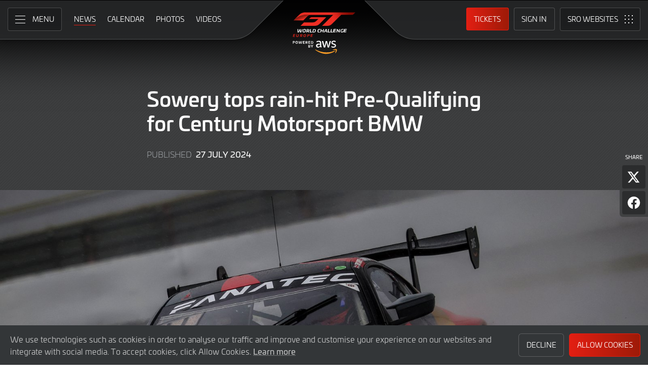

--- FILE ---
content_type: text/html; charset="UTF-8"
request_url: https://gt-world-challenge-europe.com/news/2843/sowery-tops-rain-hit-pre-qualifying-for-century-motorsport-bmw
body_size: 69214
content:
    <!DOCTYPE html><html lang="en-GB" prefix="og: http://ogp.me/ns#">
  <head>
    <base href="https://gt-world-challenge-europe.com" />
    <meta charset="UTF-8" />
    <meta name="viewport" content="width=device-width, initial-scale=1">
        <meta name="robots" content="index, follow" />
        <meta name="google-site-verification" content="p8SGL2F49q47nHpw10FMpce0xdXSKf-eE1eQ2_5Kc68" />
    <title>Sowery tops rain-hit Pre-Qualifying for Century Motorsport BMW  | GT World Challenge Europe Powered by AWS</title>
    <link rel="canonical" href="https://gt-world-challenge-europe.com/news/2843/sowery-tops-rain-hit-pre-qualifying-for-century-motorsport-bmw">
        <meta name="keywords" content="Sowery tops rain-hit Pre-Qualifying for Century Motorsport BMW "/>
        <meta name="description" content="Century Motorsport led the way in this afternoon&#039;s Pre-Qualifying at the N&uuml;rburgring. The #991 BMW prevailed in a session hit by heavy rain, which prevented any quick laps from being posted.&nbsp;">

    <meta itemprop="name" content="Sowery tops rain-hit Pre-Qualifying for Century Motorsport BMW "/>
    <meta itemprop="image" content="https://www.gt-world-challenge-europe.com/images/News 2024/991-1MDH8427.jpg"/>
    <meta itemprop="description" content="Century Motorsport led the way in this afternoon&#039;s Pre-Qualifying at the N&uuml;rburgring. The #991 BMW prevailed in a session hit by heavy rain, which prevented any quick laps from being posted.&nbsp;">

    <meta property="og:locale" content="en_GB" />
    <meta property="og:type" content="website">
    <meta property="og:url" content="https://gt-world-challenge-europe.com/news/2843/sowery-tops-rain-hit-pre-qualifying-for-century-motorsport-bmw"/>
    <meta property="og:title" content="Sowery tops rain-hit Pre-Qualifying for Century Motorsport BMW ">
    <meta property="og:site_name" content="GT World Challenge Europe Powered by AWS">
    <meta property="og:description" content="Century Motorsport led the way in this afternoon&#039;s Pre-Qualifying at the N&uuml;rburgring. The #991 BMW prevailed in a session hit by heavy rain, which prevented any quick laps from being posted.&nbsp;">
    <meta property="og:image" content="https://www.gt-world-challenge-europe.com/images/News 2024/991-1MDH8427.jpg">
        <meta property="article:published_time" content="27 July 2024">
    
    <meta name="twitter:card" content="summary"/>
    <meta name="twitter:site" content="@GTWorldChEu"/>
    <meta name="twitter:title" content="Sowery tops rain-hit Pre-Qualifying for Century Motorsport BMW "/>
    <meta name="twitter:description" content="Century Motorsport led the way in this afternoon&#039;s Pre-Qualifying at the N&uuml;rburgring. The #991 BMW prevailed in a session hit by heavy rain, which prevented any quick laps from being posted.&nbsp;"/>
    <meta name="twitter:image" content="https://www.gt-world-challenge-europe.com/images/News 2024/991-1MDH8427.jpg"/>
	
	<meta name="facebook-domain-verification" content="t9y796ffo1wi8ut7pcf41cc9dlyq8f" />
	
    	<link rel="icon" type="image/png" href="https://gt-world-challenge-europe.com/favicon-96x96.png" sizes="96x96" />
	<link rel="icon" type="image/svg+xml" href="https://gt-world-challenge-europe.com/favicon.svg" />
	<link rel="shortcut icon" href="https://gt-world-challenge-europe.com/favicon.ico" />
	<link rel="apple-touch-icon" sizes="180x180" href="https://gt-world-challenge-europe.com/apple-touch-icon.png" />
	<meta name="apple-mobile-web-app-title" content="GT World Challenge Europe Powered by AWS" />
	<link rel="manifest" href="https://gt-world-challenge-europe.com/site.webmanifest" />	
	
    <link rel="stylesheet" id="style-css" href="https://gt-world-challenge-europe.com/assets/css/core.min.2025.10.css" type="text/css" media="all">
    <link rel="stylesheet" id="theme-css" href="https://gt-world-challenge-europe.com/assets/css/theme.min.2025.css" type="text/css" media="all">
    <link rel="stylesheet" id="news-css" href="https://gt-world-challenge-europe.com/assets/css/news.min.2024.css" type="text/css" media="all">
	<link rel="stylesheet" id="wf-theme-css" href="https://gt-world-challenge-europe.com/assets/css/wf-theme.2025.css" type="text/css" media="all">
	
    <link rel="preconnect" href="https://fonts.googleapis.com">
    <link rel="preconnect" href="https://fonts.gstatic.com" crossorigin>
    <link href="https://fonts.googleapis.com/css2?family=Roboto:ital,wght@0,300;0,400;0,500;1,300;1,400;1,500&display=swap" rel="stylesheet">
	
	
	
    </head>
<body>

<a class="skip-link screen-reader-text" href="https://gt-world-challenge-europe.com/news/2843/sowery-tops-rain-hit-pre-qualifying-for-century-motorsport-bmw#primary">Skip to Main Content</a>
<noscript class="noscript">Please enable JavaScript in your browser. Some elements of this website may not function correctly with JavaScript disabled.</noscript>
<div id="page" class="site">
	
    
  <header id="masthead" class="site-header">
    <div class="site-header__columns">
      <div class="site-header__column-1">
        <div class="site-header__column-1-container">
          <nav id="primary-navigation" class="primary-navigation">
            <button class="primary-toggle" aria-controls="primary-menu" aria-expanded="false">
              <span class="primary-toggle__icon">
                <span class="primary-toggle__line primary-toggle__line--1"></span>
                <span class="primary-toggle__line primary-toggle__line--2"></span>
                <span class="primary-toggle__line primary-toggle__line--3"></span>
              </span>
              <span class="primary-toggle__text">Menu</span>
            </button>
            <div class="primary-menu">
              <ul id="primary-menu__list-items" class="primary-menu__list-items">
                <li class="primary-menu__list-item">
                  <ul class="primary-menu__sub-menu">
                    <li class="primary-menu__list-item">
                      <a class="primary-menu__list-item-link primary-menu__list-item-link--strong" href="/">
                        <span class="primary-menu__list-item-text">Home</span>
                      </a>
                    </li>
                    <li class="primary-menu__list-item is-current">
                      <a class="primary-menu__list-item-link" href="/news">
                        <span class="primary-menu__list-item-text">News</span>
                      </a>
                    </li>
		    <!--
                    <li class="primary-menu__list-item">
                      <a class="primary-menu__list-item-link" href="/news?filter_meeting_id=211">
                        <span class="primary-menu__list-item-text">Next Race</span>
                      </a>
                    </li>
                    <li class="primary-menu__list-item">
                      <a class="primary-menu__list-item-link" href="/news?filter_meeting_id=194">
                        <span class="primary-menu__list-item-text">Last Race</span>
                      </a>
                    </li>
                        <li class="primary-menu__list-item">
                          <a class="primary-menu__list-item-link" href="#">
                            <span class="primary-menu__list-item-text">Featured Articles</span>
                          </a>
                        </li>
                    <li class="primary-menu__list-item">
                      <a class="primary-menu__list-item-link" href="#">
                        <span class="primary-menu__list-item-text">Promotions</span>
                      </a>
                    </li>
		    -->
                  </ul>
                </li>
				
                <li class="primary-menu__list-item">
                  <ul class="primary-menu__sub-menu">
                    <li class="primary-menu__list-item">
                      <a class="primary-menu__list-item-link primary-menu__list-item-link--strong" href="/calendar">
                        <span class="primary-menu__list-item-text">Calendar</span>
                      </a>
                    </li>
                    <li class="primary-menu__list-item">
                      <a class="primary-menu__list-item-link" href="/tickets">
                        <span class="primary-menu__list-item-text">Tickets</span>
                      </a>
                    </li>
                    <li class="primary-menu__list-item">
                      <a class="primary-menu__list-item-link" href="/hospitality">
                        <span class="primary-menu__list-item-text">VIP Packages</span>
                      </a>
                    </li>
                    <li class="primary-menu__list-item">
                      <a class="primary-menu__list-item-link" href="/accommodation">
                        <span class="primary-menu__list-item-text">Accomodation</span>
                      </a>
                    </li>
                  </ul>
                </li>
                <li class="primary-menu__list-item">
                  <ul class="primary-menu__sub-menu">
                    <li class="primary-menu__list-item">
                      <a class="primary-menu__list-item-link primary-menu__list-item-link--strong" href="/gallery">
                        <span class="primary-menu__list-item-text">Gallery</span>
                      </a>
                    </li>
                    <li class="primary-menu__list-item">
                      <a class="primary-menu__list-item-link" href="/videos">
                        <span class="primary-menu__list-item-text">Videos</span>
                      </a>
                    </li>
                    <li class="primary-menu__list-item">
                      <a class="primary-menu__list-item-link" href="/gallery">
                        <span class="primary-menu__list-item-text">Photos</span>
                      </a>
                    </li>
		    <!--
                        <li class="primary-menu__list-item">
                          <a class="primary-menu__list-item-link" href="#">
                            <span class="primary-menu__list-item-text">Sustainability</span>
                          </a>
                        </li>
			-->
                  </ul>
                </li>
                <li class="primary-menu__list-item">
                  <ul class="primary-menu__sub-menu">
                    <li class="primary-menu__list-item">
                      <a class="primary-menu__list-item-link primary-menu__list-item-link--strong" href="/cars">
                        <span class="primary-menu__list-item-text">Competitors</span>
                      </a>
                    </li>
                    <li class="primary-menu__list-item">
                      <a class="primary-menu__list-item-link" href="/cars">
                        <span class="primary-menu__list-item-text">Cars</span>
                      </a>
                    </li>
                    <li class="primary-menu__list-item">
                      <a class="primary-menu__list-item-link" href="/teams">
                        <span class="primary-menu__list-item-text">Teams</span>
                      </a>
                    </li>
                    <li class="primary-menu__list-item">
                      <a class="primary-menu__list-item-link" href="/drivers">
                        <span class="primary-menu__list-item-text">Drivers</span>
                      </a>
                    </li>
                    <li class="primary-menu__list-item">
                      <a class="primary-menu__list-item-link" href="/entry-lists">
                        <span class="primary-menu__list-item-text">Entry Lists</span>
                      </a>
                    </li>
                  </ul>
                </li>
                <li class="primary-menu__list-item">
                  <ul class="primary-menu__sub-menu">
                    <li class="primary-menu__list-item">
                      <a class="primary-menu__list-item-link primary-menu__list-item-link--strong" href="/standings">
                        <span class="primary-menu__list-item-text">Results</span>
                      </a>
                    </li>
                    <li class="primary-menu__list-item">
                      <a class="primary-menu__list-item-link" href="/standings?filter_standing_type=0_0_teams">
                        <span class="primary-menu__list-item-text">Teams</span>
                      </a>
                    </li>
                    <li class="primary-menu__list-item">
                      <a class="primary-menu__list-item-link" href="/standings?filter_standing_type=0_0_drivers">
                        <span class="primary-menu__list-item-text">Drivers</span>
                      </a>
                    </li>
                    <li class="primary-menu__list-item">
                      <a class="primary-menu__list-item-link" href="/champions">
                        <span class="primary-menu__list-item-text">Champions</span>
                      </a>
                    </li>
                    <li class="primary-menu__list-item">
                      <a class="primary-menu__list-item-link" href="/results">
                        <span class="primary-menu__list-item-text">Race Results</span>
                      </a>
                    </li>
                    <li class="primary-menu__list-item">
                      <a class="primary-menu__list-item-link" href="/entry-lists">
                        <span class="primary-menu__list-item-text">Entry Lists</span>
                      </a>
                    </li>
                  </ul>
                </li>
                <li class="primary-menu__list-item">
                  <ul class="primary-menu__sub-menu">
                    <li class="primary-menu__list-item">
                      <a class="primary-menu__list-item-link primary-menu__list-item-link--strong" href="/live">
                        <span class="primary-menu__list-item-text">Live</span>
                      </a>
                    </li>
					<!--
                    <li class="primary-menu__list-item">
                      <a class="primary-menu__list-item-link" href="/live-test-day-2024">
                        <span class="primary-menu__list-item-text">Crowdstrike 24 Hours of Spa Official Test Days</span>
                      </a>
                    </li>
					-->
                    <li class="primary-menu__list-item">
                      <a class="primary-menu__list-item-link" href="/watch-live">
                        <span class="primary-menu__list-item-text">Watch Live</span>
                      </a>
                    </li>
                    <li class="primary-menu__list-item">
                      <a class="primary-menu__list-item-link" href="/watch-live#live-timing">
                        <span class="primary-menu__list-item-text">Live Timing</span>
                      </a>
                    </li>
                    <li class="primary-menu__list-item">
                      <a class="primary-menu__list-item-link" href="/live/tv-guide">
                        <span class="primary-menu__list-item-text">TV Guide</span>
                      </a>
                    </li>
                    <li class="primary-menu__list-item">
                      <a class="primary-menu__list-item-link" href="/live/tv-schedule">
                        <span class="primary-menu__list-item-text">TV Schedule</span>
                      </a>
                    </li>
                  </ul>
                </li>
				
				
                <li class="primary-menu__list-item">
                  <ul class="primary-menu__sub-menu">
                    <li class="primary-menu__list-item">
                      <a class="primary-menu__list-item-link primary-menu__list-item-link--strong">
                        <span class="primary-menu__list-item-text">Links</span>
                      </a>
                    </li>
		    <!--
                        <li class="primary-menu__list-item">
                          <a class="primary-menu__list-item-link" href="#">
                            <span class="primary-menu__list-item-text">GTWC App</span>
                          </a>
                        </li>
			-->
                    <li class="primary-menu__list-item">
                      <a class="primary-menu__list-item-link" href="https://gtwcmerchandise.com/">
                        <span class="primary-menu__list-item-text">Merchandise</span>
                      </a>
                    </li>
                    <li class="primary-menu__list-item">
                      <a class="primary-menu__list-item-link" href="https://sro-esports.com/">
                        <span class="primary-menu__list-item-text">SRO Esports</span>
                      </a>
                    </li>
					<!--
                    <li class="primary-menu__list-item">
                      <a class="primary-menu__list-item-link" href="https://racevision.sro-motorsports.com/">
                        <span class="primary-menu__list-item-text">RaceVision Dashboard</span>
                      </a>
                    </li>
					-->
                  </ul>
                </li>
				
                <li class="primary-menu__list-item">
                  <ul class="primary-menu__sub-menu">
                    <li class="primary-menu__list-item">
                      <a class="primary-menu__list-item-link primary-menu__list-item-link--strong" href="/about">
                        <span class="primary-menu__list-item-text">About</span>
                      </a>
                    </li>
                    <li class="primary-menu__list-item">
                      <a class="primary-menu__list-item-link" href="/about/sro-motorsports-group">
                        <span class="primary-menu__list-item-text">SRO Motosports Group</span>
                      </a>
                    </li>
                    <li class="primary-menu__list-item">
                      <a class="primary-menu__list-item-link" href="/about/gt-world-challenge-europe">
                        <span class="primary-menu__list-item-text">GTWC Europe</span>
                      </a>
                    </li>
                    <li class="primary-menu__list-item">
                      <a class="primary-menu__list-item-link" href="/about/partners">
                        <span class="primary-menu__list-item-text">Partners</span>
                      </a>
                    </li>
                    <li class="primary-menu__list-item">
                      <a class="primary-menu__list-item-link" href="/about/regulations">
                        <span class="primary-menu__list-item-text">Regulations</span>
                      </a>
                    </li>
                    <li class="primary-menu__list-item">
                      <a class="primary-menu__list-item-link" href="/about/recruitment">
                        <span class="primary-menu__list-item-text">Recruitment</span>
                      </a>
                    </li>
                    <li class="primary-menu__list-item">
                      <a class="primary-menu__list-item-link" href="/about/contact">
                        <span class="primary-menu__list-item-text">Contact</span>
                      </a>
                    </li>
                  </ul>
                </li>
                <li class="primary-menu__list-item">
                  <ul class="primary-menu__sub-menu">
                    <li class="primary-menu__list-item">
                      <a class="primary-menu__list-item-link primary-menu__list-item-link--strong" href="/subscriber-home">
                        <span class="primary-menu__list-item-text">Fan Account</span>
                      </a>
                    </li>
		                        <li class="primary-menu__list-item">
                      <a class="primary-menu__list-item-link" href="/subscriber-home">
                        <span class="primary-menu__list-item-text">Sign in</span>
                      </a>
                    </li>
                    <li class="primary-menu__list-item">
                      <a class="primary-menu__list-item-link" href="/subscriber-register">
                        <span class="primary-menu__list-item-text">Create Account</span>
                      </a>
                    </li>
					                  </ul>
                </li>
                <li class="primary-menu__list-item">
                  <ul class="primary-menu__sub-menu">
                    <li class="primary-menu__list-item">
                      <a class="primary-menu__list-item-link primary-menu__list-item-link--strong" href="/press-members">
                        <span class="primary-menu__list-item-text">Media &amp; Teams</span>
                      </a>
                    </li>
                    <li class="primary-menu__list-item">
                      <a class="primary-menu__list-item-link" href="/press-members">
                        <span class="primary-menu__list-item-text">Press Members</span>
                      </a>
                    </li>
                    <li class="primary-menu__list-item">
                      <a class="primary-menu__list-item-link" href="/teams-login">
                        <span class="primary-menu__list-item-text">Teams</span>
                      </a>
                    </li>
                  </ul>
                </li>
              </ul>
            </div>
          </nav>
          <nav id="secondary-navigation" class="secondary-navigation">
            <ul class="secondary-navigation__list-items">
              <li class="secondary-navigation__list-item">
                <a class="secondary-navigation__list-item-link" href="/" aria-current="page">
                  <span class="secondary-navigation__list-item-text">Home</span>
                </a>
              </li>
              <li class="secondary-navigation__list-item is-current">
                <a class="secondary-navigation__list-item-link" href="/news">
                  <span class="secondary-navigation__list-item-text">News</span>
                </a>
              </li>
              <li class="secondary-navigation__list-item">
                <a class="secondary-navigation__list-item-link" href="/calendar">
                  <span class="secondary-navigation__list-item-text">Calendar</span>
                </a>
              </li>
              <li class="secondary-navigation__list-item">
                <a class="secondary-navigation__list-item-link" href="/gallery">
                  <span class="secondary-navigation__list-item-text">Photos</span>
                </a>
              </li>
              <li class="secondary-navigation__list-item">
                <a class="secondary-navigation__list-item-link" href="/videos">
                  <span class="secondary-navigation__list-item-text">Videos</span>
                </a>
              </li>
            </ul>
          </nav>
        </div>
      </div>
      <div class="site-header__column-2">
        <div class="site-logo">
          <a class="site-logo__link" href="/" rel="home">
            <img class="site-logo__image" src="/assets/img/gt-world-challenge-europe-aws-neg-logo-2025.svg" width="124" height="101" alt="GT World Challenge Europe Powered by AWS Logo">
          </a>
        </div>
      </div>
      <div class="site-header__column-3">
        <div class="site-header__column-3-container">
          <nav id="tertiary-navigation" class="tertiary-navigation">
            <ul class="tertiary-navigation__list-items">
	      	      <li class="tertiary-navigation__list-item list-item-tickets">
                <a class="tertiary-navigation__list-item-link button-link has-primary-background-color" href="/tickets">
                  <span class="tertiary-navigation__list-item-text">Tickets</span>
                </a>
              </li>
                            <!-- START - Only show when NOT logged in -->
              <li class="tertiary-navigation__list-item list-item-sign-in list-item-has-children">
                <a class="tertiary-navigation__list-item-link" href="/signin">
                  <span class="tertiary-navigation__list-item-text">Sign In</span>
                </a>
                <ul class="tertiary-navigation__sub-list-items">
                  <li class="tertiary-navigation__sub-list-item">
                    <a class="tertiary-navigation__sub-list-item-link" href="/subscriber-home">
                      <span class="tertiary-navigation__sub-list-item-text">Fan Account</span>
                    </a>
                  </li>
                  <li class="tertiary-navigation__sub-list-item">
                    <a rel="noindex nofollow" class="tertiary-navigation__sub-list-item-link" href="/press-members">
                      <span class="tertiary-navigation__sub-list-item-text">Press Members</span>
                    </a>
                  </li>
                  <li class="tertiary-navigation__sub-list-item">
                    <a rel="noindex nofollow" class="tertiary-navigation__sub-list-item-link" href="/teams-login">
                      <span class="tertiary-navigation__sub-list-item-text">Teams</span>
                    </a>
                  </li>
                </ul>
              </li>
              <!-- END - Only show when NOT logged in -->
                          </ul>
          </nav>
		  <nav id="sro-sites-navigation" class="sro-sites-navigation">
            <button class="sro-sites-toggle" aria-controls="sro-sites-menu" aria-expanded="false">
              <span class="sro-sites-toggle__icon">
                <span class="sro-sites-toggle__dot sro-sites-toggle__dot--1"></span>
                <span class="sro-sites-toggle__dot sro-sites-toggle__dot--2"></span>
                <span class="sro-sites-toggle__dot sro-sites-toggle__dot--3"></span>
                <span class="sro-sites-toggle__dot sro-sites-toggle__dot--4"></span>
                <span class="sro-sites-toggle__dot sro-sites-toggle__dot--5"></span>
                <span class="sro-sites-toggle__dot sro-sites-toggle__dot--6"></span>
                <span class="sro-sites-toggle__dot sro-sites-toggle__dot--7"></span>
                <span class="sro-sites-toggle__dot sro-sites-toggle__dot--8"></span>
                <span class="sro-sites-toggle__dot sro-sites-toggle__dot--9"></span>
                <span class="sro-sites-toggle__line sro-sites-toggle__line--1"></span>
                <span class="sro-sites-toggle__line sro-sites-toggle__line--2"></span>
              </span>
              <span class="sro-sites-toggle__text">SRO</span>
            </button>
            <div id="sro-sites-menu" class="sro-sites-menu">
              <ul class="sro-sites-menu__list-items">
                <li class="sro-sites-menu__list-item">
                  <a class="sro-sites-menu__list-item-link" href="https://www.sro-motorsports.com/">
                    <img class="sro-sites-menu__list-item-image" src="https://www.sro-motorsports.com/assets/img/sro-motorsports-group-logo-neg-250x140.svg" alt="SRO Motorsports Group Logo">
                    <span class="screen-reader-text">SRO Motorsports Group</span>
                  </a>
                </li>
                <li class="sro-sites-menu__list-item">
                  <a class="sro-sites-menu__list-item-link" href="https://www.sroamerica.com/">
                    <img class="sro-sites-menu__list-item-image" src="https://www.sro-motorsports.com/assets/img/sro-motorsports-group-america-logo-neg-250x140.svg" alt="SRO Motorsports Group America Logo">
                    <span class="screen-reader-text">SRO Motorsports Group America</span>
                  </a>
                </li>
                <li class="sro-sites-menu__list-item">
                  <a class="sro-sites-menu__list-item-link" href="https://www.intercontinentalgtchallenge.com/">
                    <img class="sro-sites-menu__list-item-image" src="https://www.sro-motorsports.com/assets/img/intercontinental-gt-challange-logo-neg-250x140.svg" alt="Intercontinental GT Challenge Logo">
                    <span class="screen-reader-text">Intercontinental GT Challenge</span>
                  </a>
                </li>
                <li class="sro-sites-menu__list-item">
                  <a class="sro-sites-menu__list-item-link" href="https://www.gt-world-challenge.com">
                    <img class="sro-sites-menu__list-item-image" src="https://www.sro-motorsports.com/assets/img/gtwc-neg-250x140-2025.svg" alt="GT World Challenge Logo">
                    <span class="screen-reader-text">GT World Challenge</span>
                  </a>
                </li>
                <li class="sro-sites-menu__list-item">
                  <a class="sro-sites-menu__list-item-link" href="https://www.gt-world-challenge-europe.com">
                    <img class="sro-sites-menu__list-item-image" src="https://www.sro-motorsports.com/assets/img/gtwc-europe-neg-250x140-2025.svg" alt="GT World Challenge Europe Logo">
                    <span class="screen-reader-text">GT World Challenge Europe</span>
                  </a>
                </li>
                <li class="sro-sites-menu__list-item">
                  <a class="sro-sites-menu__list-item-link" href="https://www.crowdstrike24hoursofspa.com/">
                    <img class="sro-sites-menu__list-item-image" src="https://www.sro-motorsports.com/assets/img/crowdstrike-24hrs-logo-neg-250x140.svg" alt="Crowdstrike 24 Hours of Spa Logo">
                    <span class="screen-reader-text">Crowdstrike 24 Hours of Spa</span>
                  </a>
                </li>
                <li class="sro-sites-menu__list-item">
                  <a class="sro-sites-menu__list-item-link" href="https://www.gt-world-challenge-asia.com/">
                    <img class="sro-sites-menu__list-item-image" src="https://www.sro-motorsports.com/assets/img/gtwc-asia-neg-250x140-2025.svg" alt="GT World Challenge Asia Logo">
                    <span class="screen-reader-text">GT World Challenge Asia</span>
                  </a>
                </li>
                <li class="sro-sites-menu__list-item">
                  <a class="sro-sites-menu__list-item-link" href="https://www.gt-world-challenge-america.com/">
                    <img class="sro-sites-menu__list-item-image" src="https://www.sro-motorsports.com/assets/img/gtwc-america-neg-250x140-2025.svg" alt="GT World Challenge America Logo">
                    <span class="screen-reader-text">GT World Challenge America</span>
                  </a>
                </li>
                <li class="sro-sites-menu__list-item">
                  <a class="sro-sites-menu__list-item-link" href="https://www.gt-world-challenge-australia.com/">
                    <img class="sro-sites-menu__list-item-image" src="https://www.sro-motorsports.com/assets/img/gtwc-australia-neg-250x140-2025.svg" alt="GT World Challenge Australia Logo">
                    <span class="screen-reader-text">GT World Challenge Australia</span>
                  </a>
                </li>
                <li class="sro-sites-menu__list-item">
                  <a class="sro-sites-menu__list-item-link" href="https://www.gt2europeanseries.com/">
                    <img class="sro-sites-menu__list-item-image" src="https://www.sro-motorsports.com/assets/img/gt2-european-series-pirelli-250x140-logo-neg-2025.svg" alt="GT2 European Series Logo">
                    <span class="screen-reader-text">GT2 European Series</span>
                  </a>
                </li>
                <li class="sro-sites-menu__list-item">
                  <a class="sro-sites-menu__list-item-link" href="https://www.britishgt.com/">
                    <img class="sro-sites-menu__list-item-image" src="https://www.sro-motorsports.com/assets/img/british-gt-championship-logo-2024-250x140.svg" alt="British GT Championship Logo">
                    <span class="screen-reader-text">British GT Championship</span>
                  </a>
                </li>
                <li class="sro-sites-menu__list-item">
                  <a class="sro-sites-menu__list-item-link" href="https://japancup.co">
                    <img class="sro-sites-menu__list-item-image" src="https://www.sro-motorsports.com/assets/img/japan-cup-logo-250x140.svg" alt="Japan Cup Logo">
                    <span class="screen-reader-text">Japan Cup</span>
                  </a>
                </li>
                <li class="sro-sites-menu__list-item">
                  <a class="sro-sites-menu__list-item-link" href="https://www.gt4europeanseries.com/">
                    <img class="sro-sites-menu__list-item-image" src="https://www.sro-motorsports.com/assets/img/gt4-european-series-250x140-logo.svg" alt="GT4 European Series Logo">
                    <span class="screen-reader-text">GT4 European Series</span>
                  </a>
                </li>
                <li class="sro-sites-menu__list-item">
                  <a class="sro-sites-menu__list-item-link" href="https://ffsagt.gt4series.com/">
                    <img class="sro-sites-menu__list-item-image" src="https://www.sro-motorsports.com/assets/img/ffsa-gt4-france-logo-neg-250x140.svg" alt="FFSA GT – GT4 France Logo">
                    <span class="screen-reader-text">FFSA GT – GT4 France</span>
                  </a>
                </li>
                <li class="sro-sites-menu__list-item">
                  <a class="sro-sites-menu__list-item-link" href="https://www.gt4-america.com/">
                    <img class="sro-sites-menu__list-item-image" src="https://www.sro-motorsports.com/assets/img/gt4-america-logo-250x140-2023-v2.svg" alt="GT4 America Logo">
                    <span class="screen-reader-text">GT4 America</span>
                  </a>
                </li>
                <li class="sro-sites-menu__list-item">
                  <a class="sro-sites-menu__list-item-link" href="https://gt4australia.com.au/">
                    <img class="sro-sites-menu__list-item-image" src="https://www.sro-motorsports.com/assets/img/gt4-australia-logo-250x140-neg.svg" alt="GT4 Australia Logo">
                    <span class="screen-reader-text">GT4 Australia</span>
                  </a>
                </li>
                <li class="sro-sites-menu__list-item">
                  <a class="sro-sites-menu__list-item-link" href="https://gt4series.com/">
                    <img class="sro-sites-menu__list-item-image" src="https://www.sro-motorsports.com/assets/img/gt4-logo-250x140-neg-2024.svg" alt="GT4 Manufacturer Ranking Logo">
                    <span class="screen-reader-text">GT4 Manufacturer Ranking</span>
                  </a>
                </li>
                <li class="sro-sites-menu__list-item">
                  <a class="sro-sites-menu__list-item-link" href="https://www.gtamerica.us/">
                    <img class="sro-sites-menu__list-item-image" src="https://www.sro-motorsports.com/assets/img/gt-america-aws-logo-neg-250x140.svg" alt="GT America Logo">
                    <span class="screen-reader-text">GT America</span>
                  </a>
                </li>
                <li class="sro-sites-menu__list-item">
                  <a class="sro-sites-menu__list-item-link" href="https://www.tcamerica.us/">
                    <img class="sro-sites-menu__list-item-image" src="https://www.sro-motorsports.com/assets/img/tc-america-sbrs-logo-neg-250x140.svg" alt="TC America Logo">
                    <span class="screen-reader-text">TC America</span>
                  </a>
                </li>
                <li class="sro-sites-menu__list-item">
                  <a class="sro-sites-menu__list-item-link" href="https://www.ffsatourisme.fr/">
                    <img class="sro-sites-menu__list-item-image" src="https://www.sro-motorsports.com/assets/img/ffsa-tc-france-logo-250x140-neg.svg" alt="FFSA Tourisme TC France Logo">
                    <span class="screen-reader-text">FFSA Tourisme TC France</span>
                  </a>
                </li>
                <li class="sro-sites-menu__list-item">
                  <a class="sro-sites-menu__list-item-link" href="https://www.grcupseries.com/">
                    <img class="sro-sites-menu__list-item-image" src="https://www.sro-motorsports.com/assets/img/toyota-gazoo-racing-gr-cup-north-america-logo-neg-250x140.svg" alt="GR Cup Logo">
                    <span class="screen-reader-text">GR Cup</span>
                  </a>
                </li>
				<!--
                <li class="sro-sites-menu__list-item">
                  <a class="sro-sites-menu__list-item-link" href="https://www.6orediroma.com">
                    <img class="sro-sites-menu__list-item-image" src="https://www.sro-motorsports.com/assets/img/6ore-di-roma-neg-250x140.svg" alt="6ore di Roma Logo">
                    <span class="screen-reader-text">6ore di Roma</span>
                  </a>
                </li>
				-->
                <li class="sro-sites-menu__list-item">
                  <a class="sro-sites-menu__list-item-link" href="https://www.gt3revivalseries.com">
                    <img class="sro-sites-menu__list-item-image" src="https://www.sro-motorsports.com/assets/img/gt3-revival-series-250x140.png" alt="GT3 Revival Series">
                    <span class="screen-reader-text">GT3 Revival Series</span>
                  </a>
                </li>
                <li class="sro-sites-menu__list-item">
                  <a class="sro-sites-menu__list-item-link" href="https://www.fiamotorsportgames.com">
                    <img class="sro-sites-menu__list-item-image" src="https://www.sro-motorsports.com/assets/img/fia-motorsport-games-2024-250x140.svg" alt="FIA Motorsport Games Logo">
                    <span class="screen-reader-text">FIA Motorsport Games</span>
                  </a>
                </li>
                <li class="sro-sites-menu__list-item">
                  <a class="sro-sites-menu__list-item-link" href="https://www.srorc.com/">
                    <img class="sro-sites-menu__list-item-image" src="https://www.sro-motorsports.com/assets/img/sro-motorsports-group-race-center-logo-neg-250x140.svg" alt="SRO Motorsports Group - Race Centre by MMC Logo">
                    <span class="screen-reader-text">SRO Motorsports Group - Race Centre by MMC</span>
                  </a>
                </li>
                <li class="sro-sites-menu__list-item">
                  <a class="sro-sites-menu__list-item-link" href="https://www.curbstone.net/">
                    <img class="sro-sites-menu__list-item-image" src="https://www.sro-motorsports.com/assets/img/curbstone-track-events-logo-250x140.svg" alt="Curbstone Track Events Logo">
                    <span class="screen-reader-text">Curbstone Track Events</span>
                  </a>
                </li>
                <li class="sro-sites-menu__list-item">
                  <a class="sro-sites-menu__list-item-link" href="https://sro-esports.com/">
                    <img class="sro-sites-menu__list-item-image" src="https://www.sro-motorsports.com/assets/img/sro-esports-250x140.svg" alt="SRO E-Sport GT Series Championship Logo">
                    <span class="screen-reader-text">SRO E-Sport GT Series Championship</span>
                  </a>
                </li>
              </ul>
            </div>
          </nav>        </div>
      </div>
    </div>
  </header>
<main id="primary" class="site-main">
  <div id="content" class="site-content">
    <article class="article">
      <header class="entry-header article-header">
        <div class="article-header__inner-container inner-container">
          <h1 class="article-header__title">Sowery tops rain-hit Pre-Qualifying for Century Motorsport BMW </h1>
          <div class="article-header__meta-data">
            <span class="article-header__term-description">Published</span>
            <span class="article-header__term-time">
              <time class="entry-date published" datetime="2024-07-27 00:02:00">27 July 2024</time>
              <time class="updated" datetime="2024-07-27 14:00:43">27 July 2024</time>
            </span>
          </div>
          <div class="share-page">
            <h3 class="share-page__heading">Share</h3>
            <ul class="share-page__list-items">
              <li class="share-page__list-item">
                <button id="share-on-twitter" class="share-page__link x">
                  <span class="share-page__text">Share page on X</span>
                </button>
                <script type="text/javascript">
                  document.getElementById('share-on-twitter').addEventListener("click", function(event) {
                      (function(event) {
                          window.open('http://x.com/share?url='+encodeURIComponent(window.location.href)+'&text='+encodeURIComponent(document.title), '', 'left=0,top=0,width=600,height=300,menubar=no,toolbar=no,resizable=yes,scrollbars=yes');                                                                        
                      }).call(document.getElementById('share-on-twitter'), event);
                  });
                </script>
              </li>
              <li class="share-page__list-item">
                <button id="share-on-facebook" class="share-page__link facebook">
                  <span class="share-page__text">Share page on Facebook</span>
                </button>
                <script type="text/javascript">
                  document.getElementById('share-on-facebook').addEventListener("click", function(event) {
                      (function(event) {
                          window.open("https://www.facebook.com/sharer/sharer.php?u="+encodeURIComponent(window.location.href)+"&t="+encodeURIComponent(document.title), '','left=0,top=0,width=600,height=300,menubar=no,toolbar=no,resizable=yes,scrollbars=yes');
                      }).call(document.getElementById('share-on-facebook'), event);
                  });
                </script>
              </li>
            </ul>
          </div>
        </div>
	        <div class="article__feature-image-container">
          <img class="article__feature-image" src="https://www.gt-world-challenge-europe.com/timthumb.php?w=1600&src=%2Fimages%2FNews+2024%2F991-1MDH8427.jpg" alt="Sowery tops rain-hit Pre-Qualifying for Century Motorsport BMW ">
        </div>
	      </header>
      <div class="entry-content article__content">
        <div class="article__inner-container inner-container">

          <p style="text-align: justify;"><strong>Century Motorsport led the way in this afternoon's Pre-Qualifying at the N&uuml;rburgring. The #991 BMW prevailed in a session hit by heavy rain, which prevented any quick laps from being posted.&nbsp;</strong></p>
<p style="text-align: justify;">Toby Sowery set his time within the first 10 minutes, after which the rain increased and it became impossible to improve. The British driver circulated in 2m09.613s, beating the #188 Garage 59 Aston Martin of Adam Smalley by 0.301s.&nbsp;</p>
<p style="text-align: justify;">This meant that Bronze Cup cars were one-two in the session, while a Silver crew finished third overall. Yannick Mettler was two tenths adrift of Smalley in the #3 GetSpeed Mercedes-AMG, capping a fine performance from this year's CrowdStrike 24 Hours of Spa class winner. &nbsp;</p>
<p style="text-align: justify;">Franck Perera was fourth overall in the #163 Grasser Racing Lamborghini, continuing the strong form this crew showed in Free Practice. Henrique Chaves was fifth aboard the #34 Walkenhorst Motorsport Aston Martin, followed by the #99 Tresor Attempto Racing Audi and the #97 Rutronik Racing Porsche. The fastest nine cars all set their best times on their first flying lap.&nbsp;</p>
<p style="text-align: justify;">A Gold Cup car topped the overall order in Free Practice, but in a significant turnaround the class leader was only 20th in Pre-Qualifying. Lorenzo Ferrari was the best of them aboard the #88 Tresor Attempto Racing Audi, followed by the #25 Saint&eacute;loc Racing Audi that led this morning, and the #77 HRT Mercedes-AMG.</p>
<p style="text-align: justify;">The session was interrupted by a red flag after 20 minutes to clear the track surface at the final corner. There were no other major incidents, though a number of cars suffered small spins and contact in the treacherous conditions.&nbsp;</p>
<p style="text-align: justify;">With Saturday's running complete, attention can now shift to Qualifying, which gets underway tomorrow morning at 08:45 CEST. This will set the grid for the main event: a three-hour Endurance Cup race that begins at 15:00. All of the action will be broadcast live on <a href="https://www.youtube.com/@GTWorld">the GT World YouTube channel</a>.&nbsp;</p>
<p style="text-align: justify;"><a href="https://www.gt-world-challenge-europe.com/images/News%202024/Pre-Qualifying%2C%20Nu%CC%88rburgring%202024.pdf" title="Pre-Qualifying, Nürburgring 2024">Pre-Qualifying, Nürburgring 2024</a></p>

        </div>
      </div>
    </article>

    <div class="pagination-article">
      <div class="pagination-article__inner-container inner-container">
	        <div class="pagination-article__column column-1">
          <a class="pagination-article__link-button link-button icon-align--left text-size--small background-color--white" href="/news/2842/magnus-tops-wet-dry-free-practice-at-the-nuerburgring">
            <span class="link-button__icon left-arrow"></span>
            <span class="link-button__text-container">
              <span class="link-button__title">Previous <span>Article</span></span>
            </span>
          </a>
        </div>
		        <div class="pagination-article__column column-2">
          <a class="pagination-article__link-button link-button icon-align--right text-size--small background-color--white" href="/news/2845/rutronik-racing-leads-porsche-one-two-to-bag-maiden-pole-at-the-nuerburgring">
            <span class="link-button__text-container">
              <span class="link-button__title">Next <span>Article</span></span>
            </span>
            <span class="link-button__icon right-arrow"></span>
          </a>
        </div>
	      </div>
    </div>

    <div class="link-boxes">
      <div class="link-boxes__inner-container inner-container">
        <div class="link-boxes__heading-container heading-container">
          <h2 class="link-boxes__heading heading heading--section text-color--dark">Related Links</h2>
          <span class="link-boxes__hard-rule hard-rule color--dark"></span>
        </div>
        <ul class="link-boxes__list-items">
	  	  
	  		
	          </ul>
      </div>
    </div>

  </div>
</main>

<script type="application/ld+json">
{
  "@context": "http://schema.org",
  "@type": "NewsArticle",
  "mainEntityOfPage": {
    "@type": "WebPage",
    "@id": "https://gt-world-challenge-europe.com/news/2843/sowery-tops-rain-hit-pre-qualifying-for-century-motorsport-bmw"
  },
  "headline": "Sowery tops rain-hit Pre-Qualifying for Century Motorsport BMW ",
  "image": {
    "@type": "ImageObject",
    "url": "https://gt-world-challenge-europe.com/images/News 2024/991-1MDH8427.jpg",
    "height": 3190,
    "width": 4785
  },
  "datePublished": "27 July 2024",
  "author": {
    "@type": "Organization",
    "name": "GT World Challenge Europe Powered by AWS"
  },
   "publisher": {
    "@type": "Organization",
    "name": "GT World Challenge Europe Powered by AWS",
    "logo": {
      "@type": "ImageObject",
      "url": "https://gt-world-challenge-europe.com/news-gtwceu-pos.png",
      "width": 600,
      "height": 60
    }
  },
  "description": "Century Motorsport led the way in this afternoon&#039;s Pre-Qualifying at the N&uuml;rburgring. The #991 BMW prevailed in a session hit by heavy rain, which prevented any quick laps from being posted.&nbsp;"
}
</script>
    <footer id="colophon" class="site-footer">
        <div class="sponsors">
            <div class="sponsors__inner-container inner-container">
                <div class="sponsors__row">
                    <h3 class="sponsors__heading">Competitors</h3>
                    <ul class="sponsors__list-items columns--max-8">
						                        <li class="sponsors__list-item">
                            <a class="sponsors__list-link" rel="noopener" href="/car/161/aston-martin-vantage-amr-gt3" title="Aston Martin Racing">
                                <div class="sponsors__image-container">
                                    <img class="sponsors__image" src="/images/competitors/footer_logo_153.png?2020" width="" height="" alt="Aston Martin Racing Logo">
                                </div>
								<!--
                                <div class="sponsors__text-container">
                                    <span class="sponsors__text">Aston Martin Racing</span>
                                </div>
								-->
                            </a>
                        </li>
						                        <li class="sponsors__list-item">
                            <a class="sponsors__list-link" rel="noopener" href="/car/162/audi-r8-lms-gt3" title="Audi">
                                <div class="sponsors__image-container">
                                    <img class="sponsors__image" src="/images/competitors/footer_logo_154.png?2020" width="" height="" alt="Audi Logo">
                                </div>
								<!--
                                <div class="sponsors__text-container">
                                    <span class="sponsors__text">Audi</span>
                                </div>
								-->
                            </a>
                        </li>
						                        <li class="sponsors__list-item">
                            <a class="sponsors__list-link" rel="noopener" href="/car/163/bmw-m4-gt3" title="BMW">
                                <div class="sponsors__image-container">
                                    <img class="sponsors__image" src="/images/competitors/footer_logo_155.png?2020" width="" height="" alt="BMW Logo">
                                </div>
								<!--
                                <div class="sponsors__text-container">
                                    <span class="sponsors__text">BMW</span>
                                </div>
								-->
                            </a>
                        </li>
						                        <li class="sponsors__list-item">
                            <a class="sponsors__list-link" rel="noopener" href="/car/172/corvette-z06-gt3.r" title="Chevrolet">
                                <div class="sponsors__image-container">
                                    <img class="sponsors__image" src="/images/competitors/footer_logo_162.png?2020" width="" height="" alt="Chevrolet Logo">
                                </div>
								<!--
                                <div class="sponsors__text-container">
                                    <span class="sponsors__text">Chevrolet</span>
                                </div>
								-->
                            </a>
                        </li>
						                        <li class="sponsors__list-item">
                            <a class="sponsors__list-link" rel="noopener" href="/car/164/ferrari-296-gt3" title="Ferrari">
                                <div class="sponsors__image-container">
                                    <img class="sponsors__image" src="/images/competitors/footer_logo_156.png?2020" width="" height="" alt="Ferrari Logo">
                                </div>
								<!--
                                <div class="sponsors__text-container">
                                    <span class="sponsors__text">Ferrari</span>
                                </div>
								-->
                            </a>
                        </li>
						                        <li class="sponsors__list-item">
                            <a class="sponsors__list-link" rel="noopener" href="/car/166/ford-mustang-gt3" title="Ford">
                                <div class="sponsors__image-container">
                                    <img class="sponsors__image" src="/images/competitors/footer_logo_157.png?2020" width="" height="" alt="Ford Logo">
                                </div>
								<!--
                                <div class="sponsors__text-container">
                                    <span class="sponsors__text">Ford</span>
                                </div>
								-->
                            </a>
                        </li>
						                        <li class="sponsors__list-item">
                            <a class="sponsors__list-link" rel="noopener" href="/car/167/lamborghini-huracan-gt3-evo" title="Lamborghini">
                                <div class="sponsors__image-container">
                                    <img class="sponsors__image" src="/images/competitors/footer_logo_158.png?2020" width="" height="" alt="Lamborghini Logo">
                                </div>
								<!--
                                <div class="sponsors__text-container">
                                    <span class="sponsors__text">Lamborghini</span>
                                </div>
								-->
                            </a>
                        </li>
						                        <li class="sponsors__list-item">
                            <a class="sponsors__list-link" rel="noopener" href="/car/169/mclaren-720s-gt3" title="McLaren">
                                <div class="sponsors__image-container">
                                    <img class="sponsors__image" src="/images/competitors/footer_logo_159.png?2020" width="" height="" alt="McLaren Logo">
                                </div>
								<!--
                                <div class="sponsors__text-container">
                                    <span class="sponsors__text">McLaren</span>
                                </div>
								-->
                            </a>
                        </li>
						                        <li class="sponsors__list-item">
                            <a class="sponsors__list-link" rel="noopener" href="/car/170/mercedes-amg-gt3" title="Mercedes-AMG">
                                <div class="sponsors__image-container">
                                    <img class="sponsors__image" src="/images/competitors/footer_logo_160.png?2020" width="" height="" alt="Mercedes-AMG Logo">
                                </div>
								<!--
                                <div class="sponsors__text-container">
                                    <span class="sponsors__text">Mercedes-AMG</span>
                                </div>
								-->
                            </a>
                        </li>
						                        <li class="sponsors__list-item">
                            <a class="sponsors__list-link" rel="noopener" href="/car/171/porsche-911-gt3-r" title="Porsche">
                                <div class="sponsors__image-container">
                                    <img class="sponsors__image" src="/images/competitors/footer_logo_161.png?2020" width="" height="" alt="Porsche Logo">
                                </div>
								<!--
                                <div class="sponsors__text-container">
                                    <span class="sponsors__text">Porsche</span>
                                </div>
								-->
                            </a>
                        </li>
												                    </ul>
                </div>
                <div class="sponsors__row">
                    <h3 class="sponsors__heading">Official Partners</h3>
                    <ul class="sponsors__list-items columns--max-8">
						                        <li class="sponsors__list-item">
                            <a class="sponsors__list-link" rel="noopener" href="https://aws.amazon.com/" title="AWS">
                                <div class="sponsors__image-container">
                                    <img class="sponsors__image" src="/images/partners/logo_91.png" width="" height="" alt="AWS Logo">
                                </div>
								<!--
                                <div class="sponsors__text-container">
                                    <span class="sponsors__text">AWS</span>
                                </div>
								-->
                            </a>
                        </li>
						                        <li class="sponsors__list-item">
                            <a class="sponsors__list-link" rel="noopener" href="https://www.pirelli.com" title="Pirelli">
                                <div class="sponsors__image-container">
                                    <img class="sponsors__image" src="/images/partners/logo_92.png" width="" height="" alt="Pirelli Logo">
                                </div>
								<!--
                                <div class="sponsors__text-container">
                                    <span class="sponsors__text">Pirelli</span>
                                </div>
								-->
                            </a>
                        </li>
						                        <li class="sponsors__list-item">
                            <a class="sponsors__list-link" rel="noopener" href="https://competition.totalenergies.com/" title="TotalEnergies">
                                <div class="sponsors__image-container">
                                    <img class="sponsors__image" src="/images/partners/logo_93.png" width="" height="" alt="TotalEnergies Logo">
                                </div>
								<!--
                                <div class="sponsors__text-container">
                                    <span class="sponsors__text">TotalEnergies</span>
                                </div>
								-->
                            </a>
                        </li>
						                        <li class="sponsors__list-item">
                            <a class="sponsors__list-link" rel="noopener" href="https://www.rowe-oil.com" title="Rowe">
                                <div class="sponsors__image-container">
                                    <img class="sponsors__image" src="/images/partners/logo_94.png" width="" height="" alt="Rowe Logo">
                                </div>
								<!--
                                <div class="sponsors__text-container">
                                    <span class="sponsors__text">Rowe</span>
                                </div>
								-->
                            </a>
                        </li>
						                        <li class="sponsors__list-item">
                            <a class="sponsors__list-link" rel="noopener" href="https://www.maserati.com/global/en" title="Maserati">
                                <div class="sponsors__image-container">
                                    <img class="sponsors__image" src="/images/partners/logo_95.png" width="" height="" alt="Maserati Logo">
                                </div>
								<!--
                                <div class="sponsors__text-container">
                                    <span class="sponsors__text">Maserati</span>
                                </div>
								-->
                            </a>
                        </li>
						                        <li class="sponsors__list-item">
                            <a class="sponsors__list-link" rel="noopener" href="https://stxmotorhomes.com/" title="STX">
                                <div class="sponsors__image-container">
                                    <img class="sponsors__image" src="/images/partners/logo_96.png" width="" height="" alt="STX Logo">
                                </div>
								<!--
                                <div class="sponsors__text-container">
                                    <span class="sponsors__text">STX</span>
                                </div>
								-->
                            </a>
                        </li>
						                        <li class="sponsors__list-item">
                            <a class="sponsors__list-link" rel="noopener" href="https://www.tmperformance.com/en/" title="TM Performance">
                                <div class="sponsors__image-container">
                                    <img class="sponsors__image" src="/images/partners/logo_97.png" width="" height="" alt="TM Performance Logo">
                                </div>
								<!--
                                <div class="sponsors__text-container">
                                    <span class="sponsors__text">TM Performance</span>
                                </div>
								-->
                            </a>
                        </li>
						                        <li class="sponsors__list-item">
                            <a class="sponsors__list-link" rel="noopener" href="https://gullwing.com/" title="Gullwing">
                                <div class="sponsors__image-container">
                                    <img class="sponsors__image" src="/images/partners/logo_98.png" width="" height="" alt="Gullwing Logo">
                                </div>
								<!--
                                <div class="sponsors__text-container">
                                    <span class="sponsors__text">Gullwing</span>
                                </div>
								-->
                            </a>
                        </li>
						                        <li class="sponsors__list-item">
                            <a class="sponsors__list-link" rel="noopener" href="https://www.assettocorsa.net/competizione/" title="Assetto Corsa Competizione">
                                <div class="sponsors__image-container">
                                    <img class="sponsors__image" src="/images/partners/logo_99.png" width="" height="" alt="Assetto Corsa Competizione Logo">
                                </div>
								<!--
                                <div class="sponsors__text-container">
                                    <span class="sponsors__text">Assetto Corsa Competizione</span>
                                </div>
								-->
                            </a>
                        </li>
						                        <li class="sponsors__list-item">
                            <a class="sponsors__list-link" rel="noopener" href="https://www.racb.com" title="RACB">
                                <div class="sponsors__image-container">
                                    <img class="sponsors__image" src="/images/partners/logo_100.png" width="" height="" alt="RACB Logo">
                                </div>
								<!--
                                <div class="sponsors__text-container">
                                    <span class="sponsors__text">RACB</span>
                                </div>
								-->
                            </a>
                        </li>
						                        <li class="sponsors__list-item">
                            <a class="sponsors__list-link" rel="noopener" href="https://www.sro-motorsports.com" title="SRO">
                                <div class="sponsors__image-container">
                                    <img class="sponsors__image" src="/images/partners/logo_101.png" width="" height="" alt="SRO Logo">
                                </div>
								<!--
                                <div class="sponsors__text-container">
                                    <span class="sponsors__text">SRO</span>
                                </div>
								-->
                            </a>
                        </li>
							      
						                    </ul>
                </div>
            </div>
        </div>
        <div class="site-info">
            <div class="site-info__inner-container inner-container">
                <div class="site-info__columns">
                    <div class="site-info__column site-info__column--1">
                        <ul class="social-media__list-items">
                            <li class="social-media__list-item">
                                <a rel="noindex nofollow" class="social-media__list-link social-media__list-link--facebook" href="https://www.facebook.com/GTWorldChallengeEurope">
                                    <span class="social-media__list-text">Visit GTWC Europe on Facebook</span>
                                </a>
                            </li>
                            <li class="social-media__list-item">
                                <a rel="noindex nofollow" class="social-media__list-link social-media__list-link--instagram" href="https://www.instagram.com/gtworldcheu">
                                    <span class="social-media__list-text">Visit GTWC Europe on Instagram</span>
                                </a>
                            </li>
                            <li class="social-media__list-item">
                                <a rel="noindex nofollow" class="social-media__list-link social-media__list-link--x" href="https://x.com/GTWorldChEu">
                                    <span class="social-media__list-text">Visit GTWC Europe on X</span>
                                </a>
                            </li>
                            <li class="social-media__list-item">
                                <a rel="noindex nofollow" class="social-media__list-link social-media__list-link--youtube" href="https://www.youtube.com/gtworld">
                                    <span class="social-media__list-text">Visit GTWC Europe on YouTube</span>
                                </a>
                            </li>
                        </ul>
                    </div>
                    <div class="site-info__column site-info__column--2">
                        <p class="site-info__text">&copy; 2026 SRO Motorsports Group. All Rights Reserved.</p>
                        <ul class="site-info__list-items">
                            <li class="site-info__list-item">
                                <a class="site-info__list-link" href="/about">About</a>
                            </li>
                            <li class="site-info__list-item">
                                <a rel="noindex nofollow" class="site-info__list-link" href="/press-members">Press Members</a>
                            </li>
                            <li class="site-info__list-item">
                                <a rel="noindex nofollow" class="site-info__list-link" href="/teams-login">Teams</a>
                            </li>
                            <li class="site-info__list-item">
                                <a class="site-info__list-link" href="/privacy-policy">Privacy Policy</a>
                            </li>
                            <li class="site-info__list-item">
                                <a class="site-info__list-link" href="/about/contact">Contact</a>
                            </li>
                        </ul>
                    </div>
                    <div class="site-info__column site-info__column--3">
                        <a class="site-info__link" href="https://www.sro-motorsports.com">
                            <img class="site-info__logo" src="/assets/img/sro-motorsports-group-logo.svg" width="130" height="48" alt="SRO Motorsports Group Logo">
                        </a>
                    </div>
                </div>
            </div>
        </div>
    </footer>
</div>


<div class="svg screen-reader-text">
    <svg width="0" height="0">
        <defs>
            <clipPath id="corner">
                <path d="M25,0h1575v1600H0V25c0-3.2,1.3-6.2,3.5-8.5l13-13C18.8,1.3,21.8,0,25,0z"></path>
            </clipPath>
        </defs>
    </svg>
</div>

<script type="text/javascript" src="/assets/js/vendor.min.2023.js"></script>
<script type="text/javascript" src="/assets/js/core.min.2023.06.js"></script>
<script type="text/javascript" src="/js/jquery-1.7.1.min.js"></script>
<script type="text/javascript" src="/js/sro_lib.js"></script>
<script type="application/ld+json">  
  {	
  "@context": "https://schema.org",	
  "@type": "Organization",	
  "name": "GT World Challenge Europe Powered by AWS",	
  "image": "https://gt-world-challenge-europe.com/assets/img/gtwc-europe-aws.png",
  "url": "https://gt-world-challenge-europe.com",
  "sameAs": [  
	"https://www.facebook.com/GTWorldChallengeEurope",  
	"https://twitter.com/GTWorldChEu",  
	"https://www.instagram.com/gtworldcheu",  
	"https://www.youtube.com/gtworld"  
	]  
  }
</script>


</body>
</html>


--- FILE ---
content_type: image/svg+xml
request_url: https://www.sro-motorsports.com/assets/img/sro-esports-250x140.svg
body_size: 15807
content:
<?xml version="1.0" encoding="utf-8"?>
<!-- Generator: Adobe Illustrator 24.0.2, SVG Export Plug-In . SVG Version: 6.00 Build 0)  -->
<svg version="1.1" id="Layer_1" xmlns="http://www.w3.org/2000/svg" xmlns:xlink="http://www.w3.org/1999/xlink" x="0px" y="0px"
	 viewBox="0 0 250 140" style="enable-background:new 0 0 250 140;" xml:space="preserve">
<style type="text/css">
	.st0{fill:#E31F13;}
	.st1{fill:url(#SVGID_1_);}
	.st2{fill:none;}
	.st3{fill:url(#SVGID_2_);}
	.st4{fill:#FFFFFF;}
	.st5{fill:url(#SVGID_3_);}
	.st6{fill:#1D1D1B;}
</style>
<g>
	<path class="st0" d="M140.33,40.96h-12.08l-4.51-7.76h10.98c0.68,0,1.31,0.36,1.65,0.95L140.33,40.96z"/>
	<path class="st0" d="M157.1,48.72h-12.08l-4.51-7.76h10.98c0.68,0,1.31,0.36,1.65,0.95L157.1,48.72z"/>
	<polygon class="st0" points="166.14,64.23 154.06,64.23 149.55,56.47 161.63,56.47 	"/>
	<polygon class="st0" points="149.55,56.48 137.47,56.48 132.96,48.72 145.04,48.72 	"/>
</g>
<path class="st0" d="M180,47.98h-9.78l-3.66-6.28h8.68c0.68,0,1.31,0.36,1.65,0.95L180,47.98z"/>
<path class="st0" d="M188.54,62.37h-9.78l-3.66-6.28h8.68c0.68,0,1.31,0.36,1.65,0.95L188.54,62.37z"/>
<path class="st0" d="M173.19,56.09h-10.87l-4.06-6.98h9.77c0.68,0,1.31,0.36,1.65,0.95L173.19,56.09z"/>
<path class="st0" d="M203.4,47.67h-8.8l-3.29-5.66h7.7c0.68,0,1.31,0.36,1.65,0.95L203.4,47.67z"/>
<path class="st0" d="M196.52,55.74h-9.78l-3.66-6.28h8.68c0.68,0,1.31,0.36,1.65,0.95L196.52,55.74z"/>
<g>
	
		<radialGradient id="SVGID_1_" cx="148.7485" cy="78.2228" r="45.7914" fx="148.8849" fy="78.22" gradientTransform="matrix(0.6369 0 0 0.6369 45.6332 25.3075)" gradientUnits="userSpaceOnUse">
		<stop  offset="0.4318" style="stop-color:#5F5F5E"/>
		<stop  offset="0.8648" style="stop-color:#B1B1B0"/>
	</radialGradient>
	<path class="st1" d="M212.89,63.86h-70.38l1.6,2.78h-40.55v0.01h108.45c0.48,0,0.87,0.39,0.87,0.86v35.03
		c0,0.48-0.39,0.86-0.87,0.86H92.26l1.05,1.83c0.34,0.59,0.97,0.96,1.66,0.96h117.93c1.53,0,2.78-1.24,2.78-2.78V66.64
		C215.66,65.1,214.42,63.86,212.89,63.86z"/>
	<path class="st0" d="M142.51,63.86l-17.15-29.7c-0.34-0.59-0.97-0.96-1.66-0.96H36.77c-1.06,0-1.42,0.86-0.81,1.91l27.02,46.8h2.67
		l-8.82-15.28h46.73h0.01h40.55L142.51,63.86z"/>
</g>
<g>
	<polygon class="st2" points="92.26,103.4 92.26,103.4 92.26,103.4 	"/>
	<g>
		<linearGradient id="SVGID_2_" gradientUnits="userSpaceOnUse" x1="57.2405" y1="100.4694" x2="132.0088" y2="100.4694">
			<stop  offset="0.3061" style="stop-color:#E22118"/>
			<stop  offset="0.3474" style="stop-color:#BC1E14"/>
			<stop  offset="0.395" style="stop-color:#971C11"/>
			<stop  offset="0.4334" style="stop-color:#801B0F"/>
			<stop  offset="0.4577" style="stop-color:#781A0E"/>
		</linearGradient>
		<path class="st3" d="M72,97.54l2.83,4.9c0.34,0.59,0.97,0.96,1.66,0.96h15.77l-3.38-5.86H72z"/>
		<path class="st4" d="M212.02,66.64H103.56v-0.01h-59.6c-0.48,0-0.86,0.39-0.86,0.86v25.67c0,0.07,0.01,0.13,0.02,0.19
			c0.01,0.06,0.02,0.1,0.04,0.15c0.13,0.31,0.44,0.53,0.8,0.53h42.29c0.37,0,0.72,0.2,0.91,0.53l1.72,2.97l3.38,5.86h36.8h82.96
			c0.48,0,0.87-0.39,0.87-0.86V67.51C212.89,67.03,212.5,66.64,212.02,66.64z"/>
		<path class="st4" d="M87.16,94.57c-0.18-0.32-0.53-0.53-0.91-0.53H43.96c-0.36,0-0.67-0.21-0.8-0.53
			c0.02,0.07,0.05,0.13,0.09,0.18l1.86,3c0.3,0.53,0.86,0.85,1.46,0.85h0.92H72h16.87L87.16,94.57z"/>
		<linearGradient id="SVGID_3_" gradientUnits="userSpaceOnUse" x1="49.465" y1="95.5278" x2="95.1722" y2="95.5278">
			<stop  offset="0.2024" style="stop-color:#5F5F5E"/>
			<stop  offset="0.7335" style="stop-color:#B1B1B0"/>
		</linearGradient>
		<path class="st5" d="M87.16,94.57c-0.18-0.32-0.53-0.53-0.91-0.53H43.96c-0.36,0-0.67-0.21-0.8-0.53
			c0.02,0.07,0.05,0.13,0.09,0.18l1.86,3c0.3,0.53,0.86,0.85,1.46,0.85h0.92H72h16.87L87.16,94.57z"/>
	</g>
</g>
<g id="E-Sport">
	<g>
		<path class="st6" d="M58.66,80.97v3.16h20.19v3.05H54.47V72.16h24.32v3.05H58.66v2.94h19.18v2.82H58.66z"/>
		<path class="st6" d="M82.08,81.92V79.2H92.8v2.71H82.08z"/>
		<path class="st6" d="M110.15,81.03c-6.42,0-10.75-0.35-12.29-0.88c-1.5-0.53-2.01-1.74-2.01-3.18c0-1.92,0.91-3.13,2.85-3.86
			c1.92-0.71,5.01-1.26,10.2-1.26c4.83,0,10.02,0.64,12.47,1.15l-0.49,2.98c-3.42-0.6-7.86-1.04-11.98-1.04
			c-3.95,0-6.42,0.22-7.75,0.64c-0.82,0.26-1.06,0.62-1.06,1.19c0,0.53,0.27,0.88,1.04,1.06c0.95,0.22,3.91,0.24,7.11,0.24
			c3.18,0,8.52,0.02,11.37,0.71c2.25,0.53,3,1.81,3,3.49c0,1.92-0.55,3.07-2.12,3.82c-2.03,0.97-6.42,1.39-10.7,1.39
			c-5.91,0-11.14-0.66-13.57-1.21l0.42-2.96c2.94,0.46,7.92,1.08,13.15,1.08c3.99,0,6.2-0.2,7.57-0.64
			c0.82-0.26,1.02-0.73,1.02-1.35c0-0.57-0.26-0.99-1.3-1.15C115.64,81.06,113.22,81.03,110.15,81.03z"/>
		<path class="st6" d="M128.97,75.25l0.44,1.13h0.09c2.34-0.84,5.08-1.35,7.83-1.35c7.59,0,9.16,2.96,9.16,6.16
			c0,3.46-2.05,6.2-9.03,6.2c-3.42,0-6.69-0.79-7.55-1.06l-0.07,0.02v6.33h-3.88V75.25H128.97z M129.86,79.07v4.26
			c0.49,0.18,3.86,0.93,7.13,0.93c4.63,0,5.61-1.28,5.61-3.07c0-1.72-0.84-3.02-5.65-3.02C133.23,78.16,130.27,78.91,129.86,79.07z"
			/>
		<path class="st6" d="M151.44,76.69c1.59-1.04,4.3-1.65,7.86-1.65c3.53,0,6.27,0.62,7.86,1.65c1.41,0.95,2.25,2.34,2.25,4.52
			c0,2.27-0.84,3.62-2.25,4.55c-1.5,0.99-4.19,1.63-7.86,1.63c-3.69,0-6.33-0.64-7.86-1.63c-1.39-0.93-2.25-2.27-2.25-4.55
			C149.19,79.03,150.01,77.61,151.44,76.69z M154.34,83.46c0.88,0.49,2.82,0.79,4.97,0.79c2.12,0,4.06-0.31,4.94-0.79
			c0.75-0.42,1.26-1.1,1.26-2.25c0-1.15-0.44-1.81-1.24-2.25c-0.88-0.49-2.85-0.79-4.97-0.79c-2.12,0-4.1,0.31-4.99,0.79
			c-0.77,0.44-1.21,1.1-1.21,2.25C153.1,82.36,153.58,83.04,154.34,83.46z"/>
		<path class="st6" d="M175.58,75.25l0.44,1.7h0.09l0.26-0.73c0.99-0.55,3.18-1.26,6.33-1.26c1.37,0,2.71,0.2,3.24,0.33
			c-0.09,1.08-0.29,3.27-0.29,3.27s-1.72-0.33-3.66-0.33c-3.46,0-5.54,0.9-5.54,0.9v8.03h-3.88V75.25H175.58z"/>
		<path class="st6" d="M193.14,72.16h0.97v3.09h11.98v3.13h-11.98v3.4c0,1.68,0.68,2.47,5.67,2.47c2.29,0,5.05-0.4,6.09-0.64
			l0.37,2.96c-1.61,0.44-4.1,0.82-6.75,0.82c-7.7,0-9.27-2.01-9.27-5.36v-3.64h-2.3v-3.13h2.3v-2.54L193.14,72.16z"/>
	</g>
	<g>
		<g>
			<path class="st0" d="M140.89,95.57c-3.06,0-5.13-0.17-5.86-0.42c-0.72-0.25-0.96-0.83-0.96-1.52c0-0.92,0.43-1.5,1.36-1.84
				c0.92-0.34,2.39-0.6,4.86-0.6c2.31,0,4.78,0.31,5.95,0.55L146,93.16c-1.63-0.28-3.75-0.49-5.72-0.49c-1.88,0-3.06,0.11-3.7,0.31
				c-0.39,0.13-0.51,0.29-0.51,0.57c0,0.25,0.13,0.42,0.49,0.51c0.45,0.11,1.86,0.12,3.39,0.12c1.52,0,4.06,0.01,5.42,0.34
				c1.07,0.25,1.43,0.86,1.43,1.66c0,0.92-0.26,1.46-1.01,1.82c-0.97,0.46-3.06,0.66-5.11,0.66c-2.82,0-5.32-0.32-6.47-0.58
				l0.2-1.41c1.4,0.22,3.78,0.52,6.27,0.52c1.91,0,2.96-0.09,3.61-0.31c0.39-0.13,0.48-0.35,0.48-0.64c0-0.27-0.13-0.47-0.62-0.55
				C143.51,95.58,142.35,95.57,140.89,95.57z"/>
			<path class="st0" d="M150.63,95.54v1.51h9.63v1.45h-11.63v-7.16h11.6v1.45h-9.6v1.4h9.15v1.35H150.63z"/>
			<path class="st0" d="M171.32,96.25v0.03c0.23,0.15,0.51,0.33,0.78,0.53l2.19,1.62v0.07h-2.73l-2.96-2.19h-4.37v2.19h-2v-7.16
				h8.03c3.02,0,3.81,1.02,3.81,2.57C174.07,95.22,173.3,96.03,171.32,96.25z M164.23,94.84h6.1c1.41,0,1.73-0.33,1.73-0.93
				c0-0.58-0.33-0.94-1.78-0.94h-6.04V94.84z"/>
			<path class="st0" d="M178,98.5h-2v-7.16h2V98.5z"/>
			<path class="st0" d="M182.22,95.54v1.51h9.63v1.45h-11.63v-7.16h11.6v1.45h-9.6v1.4h9.15v1.35H182.22z"/>
			<path class="st0" d="M200.31,95.57c-3.06,0-5.13-0.17-5.86-0.42c-0.72-0.25-0.96-0.83-0.96-1.52c0-0.92,0.43-1.5,1.36-1.84
				c0.92-0.34,2.39-0.6,4.86-0.6c2.31,0,4.78,0.31,5.95,0.55l-0.23,1.42c-1.63-0.28-3.75-0.49-5.72-0.49c-1.88,0-3.06,0.11-3.7,0.31
				c-0.39,0.13-0.51,0.29-0.51,0.57c0,0.25,0.13,0.42,0.49,0.51c0.45,0.11,1.86,0.12,3.39,0.12c1.52,0,4.06,0.01,5.42,0.34
				c1.07,0.25,1.43,0.86,1.43,1.66c0,0.92-0.26,1.46-1.01,1.82c-0.97,0.46-3.06,0.66-5.11,0.66c-2.82,0-5.32-0.32-6.47-0.58
				l0.2-1.41c1.4,0.22,3.78,0.52,6.27,0.52c1.91,0,2.96-0.09,3.61-0.31c0.39-0.13,0.48-0.35,0.48-0.64c0-0.27-0.13-0.47-0.62-0.55
				C202.93,95.58,201.77,95.57,200.31,95.57z"/>
		</g>
		<g>
			<path class="st0" d="M108.37,93.26c-1.67-0.27-3.88-0.47-5.61-0.49c-2.32,0-3.45,0.28-4.04,0.72c-0.53,0.39-0.74,0.92-0.74,1.57
				c0,0.65,0.29,1.26,0.88,1.56c0.71,0.35,1.83,0.48,3.91,0.48c1.49,0,3.09-0.19,4.1-0.4v-1.02h-6.4v-1.31h8.39v3.44
				c-1.21,0.37-3.67,0.84-6.08,0.84c-2.72,0-4.2-0.25-5.27-0.83c-0.94-0.51-1.54-1.45-1.54-2.77c0-1.29,0.57-2.18,1.45-2.75
				c1-0.64,2.79-1.11,5.36-1.11c2.5,0,4.72,0.34,5.85,0.58L108.37,93.26z"/>
			<path class="st0" d="M110.07,92.97v-1.63h12.21v1.63h-5.11v5.53h-2v-5.53H110.07z"/>
		</g>
	</g>
</g>
<g id="SRO">
	<path class="st4" d="M63.04,58.83c-0.08,0.18-0.17,0.4-0.21,0.52c-0.04-0.11-0.13-0.35-0.21-0.52l-0.65-1.41h-0.6v3.11h0.61v-1.14
		c0-0.17-0.01-0.56-0.01-0.68c0.04,0.12,0.14,0.34,0.22,0.52l0.63,1.38l0.63-1.38c0.08-0.18,0.17-0.4,0.22-0.52
		c0,0.12-0.01,0.52-0.01,0.68v1.14h0.62v-3.11h-0.61L63.04,58.83z"/>
	<path class="st4" d="M66.66,57.37c-0.85,0-1.35,0.66-1.35,1.6c0,0.95,0.5,1.6,1.35,1.6c0.85,0,1.35-0.66,1.35-1.6
		C68.01,58.03,67.51,57.37,66.66,57.37z M66.66,59.96c-0.5,0-0.71-0.43-0.71-0.99c0-0.56,0.21-0.99,0.71-0.99
		c0.5,0,0.71,0.43,0.71,0.99C67.37,59.53,67.16,59.96,66.66,59.96z"/>
	<polygon class="st4" points="68.77,58.03 69.66,58.03 69.66,60.53 70.29,60.53 70.29,58.03 71.18,58.03 71.18,57.42 68.77,57.42 	
		"/>
	<path class="st4" d="M73.29,57.37c-0.85,0-1.35,0.66-1.35,1.6c0,0.95,0.5,1.6,1.35,1.6c0.85,0,1.35-0.66,1.35-1.6
		C74.64,58.03,74.14,57.37,73.29,57.37z M73.29,59.96c-0.5,0-0.71-0.43-0.71-0.99c0-0.56,0.21-0.99,0.71-0.99
		c0.5,0,0.71,0.43,0.71,0.99C74,59.53,73.79,59.96,73.29,59.96z"/>
	<path class="st4" d="M78.19,58.4c0-0.66-0.48-0.99-1.07-0.99h-1.45v3.11h0.62v-1.12h0.63l0.56,1.12h0.72l-0.6-1.21
		C77.99,59.16,78.19,58.87,78.19,58.4z M77.11,58.82h-0.81v-0.8h0.81c0.28,0,0.44,0.12,0.44,0.4C77.55,58.69,77.4,58.82,77.11,58.82
		z"/>
	<path class="st4" d="M80.4,58.63c-0.49-0.12-0.63-0.18-0.63-0.37c0-0.14,0.11-0.28,0.44-0.28c0.28,0,0.51,0.12,0.71,0.32l0.45-0.44
		c-0.29-0.31-0.65-0.49-1.13-0.49c-0.61,0-1.11,0.35-1.11,0.91c0,0.61,0.4,0.8,0.97,0.93c0.59,0.13,0.69,0.22,0.69,0.42
		c0,0.24-0.17,0.34-0.54,0.34c-0.3,0-0.58-0.1-0.8-0.36l-0.45,0.4c0.24,0.35,0.69,0.56,1.21,0.56c0.85,0,1.22-0.4,1.22-0.99
		C81.44,58.91,80.9,58.74,80.4,58.63z"/>
	<path class="st4" d="M83.83,57.42h-1.36v3.11h0.62v-1.1h0.68c0.64,0,1.12-0.3,1.12-1.02C84.9,57.74,84.41,57.42,83.83,57.42z
		 M83.81,58.82h-0.72v-0.8h0.72c0.28,0,0.45,0.12,0.45,0.4C84.26,58.69,84.1,58.82,83.81,58.82z"/>
	<path class="st4" d="M87.09,57.37c-0.85,0-1.35,0.66-1.35,1.6c0,0.95,0.5,1.6,1.35,1.6c0.85,0,1.35-0.66,1.35-1.6
		C88.44,58.03,87.93,57.37,87.09,57.37z M87.09,59.96c-0.5,0-0.71-0.43-0.71-0.99c0-0.56,0.21-0.99,0.71-0.99
		c0.5,0,0.71,0.43,0.71,0.99C87.8,59.53,87.59,59.96,87.09,59.96z"/>
	<path class="st4" d="M91.99,58.4c0-0.66-0.48-0.99-1.07-0.99h-1.45v3.11h0.62v-1.12h0.63l0.56,1.12h0.72l-0.6-1.21
		C91.79,59.16,91.99,58.87,91.99,58.4z M90.9,58.82h-0.81v-0.8h0.81c0.28,0,0.44,0.12,0.44,0.4C91.35,58.69,91.19,58.82,90.9,58.82z
		"/>
	<polygon class="st4" points="92.83,58.03 93.72,58.03 93.72,60.53 94.35,60.53 94.35,58.03 95.24,58.03 95.24,57.42 92.83,57.42 	
		"/>
	<path class="st4" d="M97.42,58.63c-0.49-0.12-0.63-0.18-0.63-0.37c0-0.14,0.11-0.28,0.44-0.28c0.28,0,0.51,0.12,0.71,0.32
		l0.45-0.44c-0.29-0.31-0.65-0.49-1.13-0.49c-0.61,0-1.11,0.35-1.11,0.91c0,0.61,0.4,0.8,0.97,0.93c0.59,0.13,0.69,0.22,0.69,0.42
		c0,0.24-0.17,0.34-0.54,0.34c-0.3,0-0.58-0.1-0.79-0.36l-0.45,0.4c0.24,0.35,0.69,0.56,1.21,0.56c0.85,0,1.22-0.4,1.22-0.99
		C98.46,58.91,97.91,58.74,97.42,58.63z"/>
	<path class="st4" d="M103.14,59.5h0.49c-0.04,0.27-0.18,0.47-0.61,0.47c-0.47,0-0.74-0.42-0.74-0.99c0-0.58,0.27-0.99,0.73-0.99
		c0.34,0,0.48,0.17,0.6,0.4l0.59-0.24c-0.2-0.48-0.54-0.78-1.18-0.78c-0.81,0-1.38,0.66-1.38,1.6c0,0.98,0.55,1.6,1.36,1.6
		c0.72,0,1.25-0.45,1.25-1.25v-0.41h-1.11V59.5z"/>
	<path class="st4" d="M107.88,58.4c0-0.66-0.48-0.99-1.07-0.99h-1.45v3.11h0.62v-1.12h0.63l0.56,1.12h0.72l-0.6-1.21
		C107.68,59.16,107.88,58.87,107.88,58.4z M106.8,58.82h-0.81v-0.8h0.81c0.28,0,0.44,0.12,0.44,0.4
		C107.24,58.69,107.09,58.82,106.8,58.82z"/>
	<path class="st4" d="M110.15,57.37c-0.85,0-1.35,0.66-1.35,1.6c0,0.95,0.5,1.6,1.35,1.6c0.85,0,1.35-0.66,1.35-1.6
		C111.5,58.03,111,57.37,110.15,57.37z M110.15,59.96c-0.5,0-0.71-0.43-0.71-0.99c0-0.56,0.21-0.99,0.71-0.99
		c0.5,0,0.71,0.43,0.71,0.99C110.86,59.53,110.65,59.96,110.15,59.96z"/>
	<path class="st4" d="M114.45,59.16c0,0.5-0.24,0.8-0.64,0.8c-0.4,0-0.64-0.32-0.64-0.81v-1.74h-0.62v1.75
		c0,0.91,0.51,1.41,1.26,1.41c0.79,0,1.26-0.52,1.26-1.42v-1.74h-0.62V59.16z"/>
	<path class="st4" d="M117.65,57.42h-1.36v3.11h0.62v-1.1h0.68c0.64,0,1.12-0.3,1.12-1.02C118.72,57.74,118.23,57.42,117.65,57.42z
		 M117.63,58.82h-0.72v-0.8h0.72c0.28,0,0.45,0.12,0.45,0.4C118.08,58.69,117.92,58.82,117.63,58.82z"/>
	<path class="st4" d="M118.25,42.58c-0.27-0.52-0.62-0.97-1.06-1.37c-0.07-0.06-0.14-0.13-0.21-0.19c-0.01-0.01-0.03-0.02-0.04-0.03
		c-0.53-0.43-1.14-0.76-1.85-1.01c-0.73-0.26-1.5-0.39-2.32-0.39h-5.14c-0.09,0-0.17,0-0.26,0.01c-0.72,0.02-1.41,0.15-2.06,0.38
		c-0.73,0.26-1.36,0.61-1.9,1.05c-0.54,0.44-0.96,0.96-1.27,1.56c-0.31,0.6-0.47,1.24-0.47,1.91v4.23c0,0.67,0.16,1.31,0.47,1.91
		c0.31,0.6,0.74,1.12,1.27,1.56c0.54,0.44,1.17,0.79,1.9,1.05c0.73,0.26,1.5,0.39,2.32,0.39h5.14c0.82,0,1.59-0.13,2.32-0.39
		c0.73-0.26,1.36-0.61,1.9-1.05c0.54-0.44,0.96-0.96,1.27-1.56c0.29-0.56,0.44-1.14,0.46-1.76c0-0.05,0-0.1,0-0.15v-4.23
		C118.72,43.81,118.56,43.18,118.25,42.58z M107.63,50.79c-0.04,0-0.09,0-0.13,0c-0.3-0.01-0.59-0.06-0.87-0.16
		c-0.31-0.11-0.59-0.25-0.83-0.44c-0.24-0.19-0.43-0.41-0.56-0.66c-0.12-0.22-0.19-0.45-0.2-0.7c0-0.04,0-0.07,0-0.11v-4.23
		c0-0.3,0.07-0.58,0.22-0.82c0.14-0.24,0.34-0.46,0.58-0.66c0.24-0.2,0.51-0.36,0.8-0.47c0.3-0.12,0.63-0.18,1-0.18h5.14
		c0.35,0,0.68,0.06,0.98,0.17c0.29,0.11,0.55,0.26,0.78,0.45c0.01,0.01,0.02,0.01,0.02,0.02c0.08,0.07,0.15,0.14,0.22,0.22
		c0.13,0.14,0.24,0.3,0.32,0.46c0.13,0.26,0.19,0.53,0.19,0.82v4.23c0,0.59-0.24,1.09-0.72,1.48c-0.48,0.39-1.08,0.59-1.8,0.59
		H107.63z"/>
	<path class="st4" d="M77.1,46.43c-0.46-0.39-1-0.69-1.63-0.92c-0.63-0.22-1.32-0.34-2.05-0.34H66.5c-0.42,0-0.8-0.13-1.16-0.39
		c-0.36-0.26-0.54-0.6-0.54-1.02c0-0.21,0.06-0.41,0.17-0.58c0.11-0.18,0.25-0.33,0.42-0.45c0.17-0.13,0.35-0.22,0.55-0.29
		c0.2-0.07,0.61-0.18,1.38-0.18h1.33h9.82v-2.72H66.5c-0.69,0-1.34,0.11-1.96,0.32c-0.62,0.21-1.16,0.5-1.63,0.88
		c-0.47,0.38-0.85,0.82-1.13,1.33c-0.22,0.41-0.35,0.84-0.4,1.31c-0.01,0.13-0.02,0.25-0.02,0.39c0,0.13,0.01,0.25,0.02,0.38
		c0.05,0.46,0.18,0.9,0.4,1.3c0.28,0.51,0.65,0.96,1.12,1.33c0.46,0.38,1.01,0.67,1.63,0.89C65.16,47.9,65.81,48,66.5,48h4.37h2.54
		c0.46,0,0.87,0.14,1.21,0.42c0.34,0.28,0.52,0.61,0.52,0.99c0,0.18-0.05,0.36-0.14,0.53c-0.1,0.17-0.22,0.33-0.38,0.46
		c-0.16,0.14-0.34,0.25-0.55,0.34c-0.21,0.09-0.43,0.15-0.66,0.15l-1.62,0l-10.42,0v2.73h10.29h1.81c0.7,0,1.33-0.09,1.95-0.31
		c0.62-0.22,1.17-0.51,1.63-0.89c0.46-0.38,0.83-0.82,1.1-1.33c0.27-0.51,0.41-1.07,0.41-1.68c0-0.58-0.13-1.12-0.38-1.63
		C77.91,47.27,77.55,46.82,77.1,46.43z"/>
	<path class="st4" d="M97.18,47.83c0.33-0.29,0.61-0.61,0.85-0.96c0.24-0.35,0.42-0.72,0.55-1.11c0.13-0.39,0.19-0.77,0.19-1.16
		v-0.2v-0.2c0-0.57-0.13-1.11-0.4-1.64c-0.26-0.53-0.62-1-1.08-1.43c-0.46-0.43-1-0.78-1.63-1.06c-0.63-0.28-1.31-0.45-2.03-0.53
		H81.68v2.73l11.12,0c0.34,0,0.66,0.06,0.97,0.18c0.31,0.12,0.59,0.28,0.83,0.47c0.24,0.2,0.43,0.43,0.58,0.68
		c0.14,0.26,0.22,0.52,0.22,0.8c0,0.3-0.07,0.58-0.2,0.83c-0.14,0.25-0.32,0.47-0.56,0.66c-0.24,0.19-0.52,0.34-0.83,0.44
		c-0.31,0.11-0.64,0.16-1,0.16h-7.66c-1.91,0-3.46,1.27-3.46,2.84v4.27h3.46v-1.43v-1.75c0.01-0.6,0.6-1.1,1.34-1.1l6.32,0
		l2.28,4.27h3.77l-2.74-5.06C96.49,48.36,96.85,48.12,97.18,47.83z"/>
</g>
</svg>
